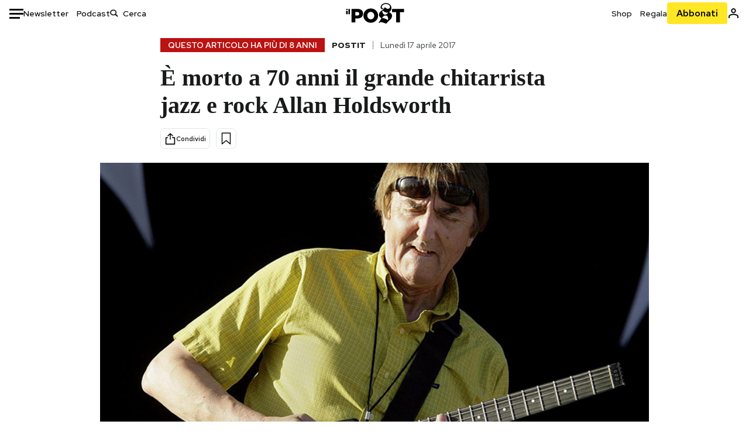

--- FILE ---
content_type: text/html; charset=utf-8
request_url: https://www.google.com/recaptcha/api2/aframe
body_size: 176
content:
<!DOCTYPE HTML><html><head><meta http-equiv="content-type" content="text/html; charset=UTF-8"></head><body><script nonce="-9455Pe-JDAkFRDnWylMQA">/** Anti-fraud and anti-abuse applications only. See google.com/recaptcha */ try{var clients={'sodar':'https://pagead2.googlesyndication.com/pagead/sodar?'};window.addEventListener("message",function(a){try{if(a.source===window.parent){var b=JSON.parse(a.data);var c=clients[b['id']];if(c){var d=document.createElement('img');d.src=c+b['params']+'&rc='+(localStorage.getItem("rc::a")?sessionStorage.getItem("rc::b"):"");window.document.body.appendChild(d);sessionStorage.setItem("rc::e",parseInt(sessionStorage.getItem("rc::e")||0)+1);localStorage.setItem("rc::h",'1768781060274');}}}catch(b){}});window.parent.postMessage("_grecaptcha_ready", "*");}catch(b){}</script></body></html>